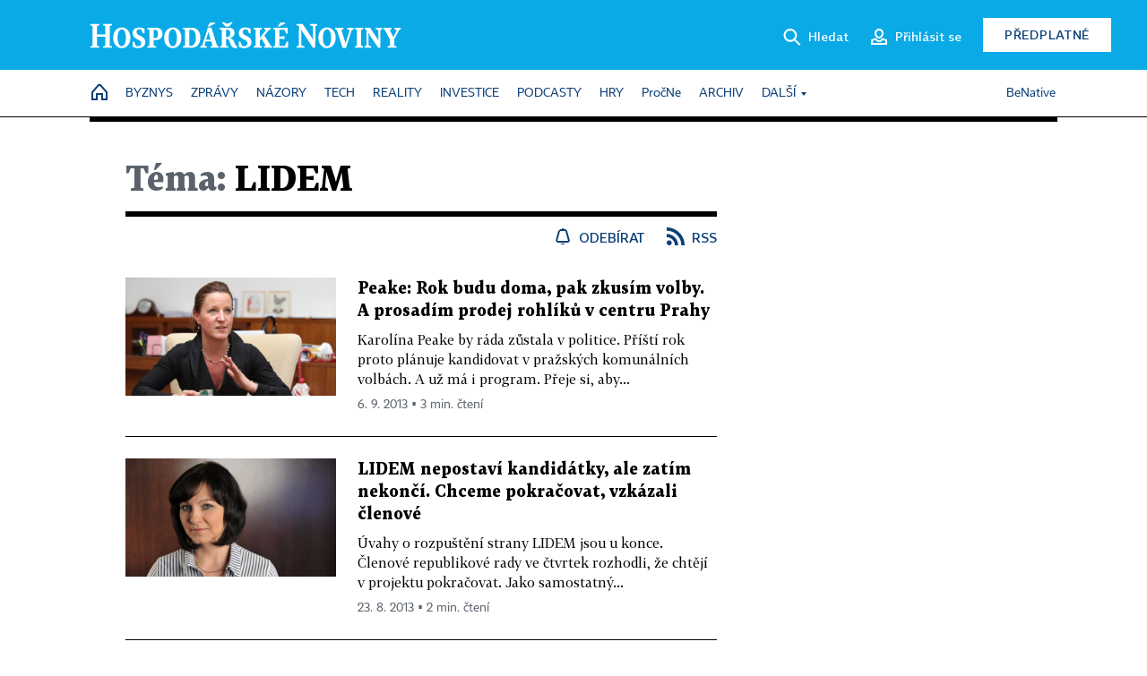

--- FILE ---
content_type: text/html; charset=windows-1250
request_url: https://hn.cz/tagy/LIDEM-277864
body_size: 45019
content:
<!DOCTYPE html>
<!-- fe9; [2.5262] -->
<html lang="cs">
<head>
	<meta charset="windows-1250">
	<meta name="language" content="cs">
	<title>Téma: LIDEM - Hospodářské noviny (HN.cz)</title>


	<meta name="viewport" content="initial-scale=1.0, width=device-width">
	<meta name="description" content="Zpravodajský web Hospodářských novin. Ekonomika, politika, světové dění, vývoj na trzích, burza, analýzy a názory předních autorů.">
	<meta name="keywords" content="Hospodářské noviny, noviny, zpravodajství, byznys, ekonomické informace, ekonomika, burza, burzovní zprávy, finanční trhy, politika, domácí politika, zprávy ze zahraničí, kultura, auta, podnikání, technologie, názory, glosy, komentáře">
	<meta name="author" content="Economia, a.s.">
	<meta name="copyright" content="&copy; 2026 Economia, a.s.">
	<meta name="referrer" content="no-referrer-when-downgrade">
	<meta name="robots" content="max-image-preview:standard">
	<meta name="robots" content="max-snippet:-1">

	<meta name="facebook-domain-verification" content="1vzl0v0f1vma5x4519sbv50ibgqhl1">

	
		<link rel="canonical" href="https://hn.cz/tagy/LIDEM-277864">
		
	<meta property="fb:pages" content="93433992603">
	<meta property="fb:admins" content="1612230751">
	<meta property="fb:app_id" content="160152434038663">

	<meta property="og:site_name" content="Hospodářské noviny (HN.cz)">
	<meta property="og:email" content="hn@economia.cz">
	<meta property="og:phone_number" content="+420233071111">
	<meta property="og:fax_number" content="+420224800370">
	<meta property="article:publisher" content="https://www.facebook.com/hospodarky">
	<meta name="twitter:site" content="@hospodarky">

	<meta property="og:type" content="website">
	<meta property="og:title" content="Téma: LIDEM - Hospodářské noviny (HN.cz)">
	<meta property="og:url" content="https://hn.cz/tagy/LIDEM-277864">
	<meta property="og:image" content="https://img.ihned.cz/attachment.php/460/73711460/ji4uEqRxcznHrsUtIPD6Ve3LJpGM5olC/HN_social_default.jpg">
	<meta property="og:description" content="Zpravodajský web Hospodářských novin. Ekonomika, politika, světové dění, vývoj na trzích, burza, analýzy a názory předních autorů.">

	<meta name="twitter:card" content="summary_large_image">
	<meta name="twitter:title" content="Téma: LIDEM - Hospodářské noviny (HN.cz)">
	<meta name="twitter:description" content="Zpravodajský web Hospodářských novin. Ekonomika, politika, světové dění, vývoj na trzích, burza, analýzy a názory předních autorů.">
	<meta name="twitter:image" content="https://img.ihned.cz/attachment.php/460/73711460/ji4uEqRxcznHrsUtIPD6Ve3LJpGM5olC/HN_social_default.jpg">
	<meta name="twitter:url" content="https://hn.cz/tagy/LIDEM-277864">

	<meta name="Abstract" content="Zpravodajský web Hospodářských novin, prestižního deníku pro ekonomiku a politiku.">

	<link rel="alternate" type="application/rss+xml" title="Téma: LIDEM - Hospodářské noviny (HN.cz) RSS" href="//hn.cz/?m=tagsRSS&amp;overview[tag_id]=277864">

	<link href="//hn.cz/css/v3/styles.css?26010715" rel="stylesheet" type="text/css">

	
<!-- Google Tag Manager -->
<script>(function(w,d,s,l,i){w[l]=w[l]||[];w[l].push({'gtm.start':
new Date().getTime(),event:'gtm.js'});var f=d.getElementsByTagName(s)[0],
j=d.createElement(s),dl=l!='dataLayer'?'&l='+l:'';j.async=true;j.src=
'//www.googletagmanager.com/gtm.js?id='+i+dl;f.parentNode.insertBefore(j,f);
})(window,document,'script','dataLayer','GTM-NPKTHP');</script>
<!-- End Google Tag Manager -->

	<script src="https://apis.google.com/js/client:platform.js?onload=start"></script>
	<script src="//hn.cz/js/vendor/jquery.js"></script>
	<script src="//hn.cz/js/vendor/jquery.cookie.js"></script>

	<script src="//hn.cz/js/cmp-init.js?21121616" charset="UTF-8"></script>
	<script src="//hn.cz/js/cmp-loader.js?25033113" charset="UTF-8"></script>

	<script src="//hn.cz/js/vendor/swiper-bundle.min.js"></script>
	<script src="https://asset.stdout.cz/fe/external/iframe.js" id="videohub_jscore"></script>
	<script src="//hn.cz/js/common.js?25121114" charset="UTF-8"></script>
	<script src="//hn.cz/js/sh.js?25070812" charset="UTF-8"></script>

	<script src="//hn.cz/js/oauth.js?25060911" charset="UTF-8" id="oauth-script" data-google-oauth-client-id="620603146776-l72im3egblf6h540rtcsb268554hcvl7.apps.googleusercontent.com"></script>
	<script src="//hn.cz/js/v2/payments_article_purchase.js?24060615" charset="UTF-8"></script>
	<script src="//hn.cz/js/jquery.modal-overlay.js?25093011" charset="UTF-8"></script>
	<script src="//hn.cz/js/jquery.modal-menu.js?24012515" charset="UTF-8"></script>
	<script src="//hn.cz/js/jquery.gallery.js?22101710" charset="UTF-8"></script>
	<script src="//hn.cz/js/jquery.iobjects.js?25121515" charset="UTF-8"></script>

	<script src="//hn.cz/js/v3/plugins.js?26012015" charset="UTF-8"></script>
	<script src="//hn.cz/js/tts.js?25101315" charset="UTF-8"></script>
	<script src="//hn.cz/js/v3/main.js?25101315" charset="UTF-8"></script>

	
	<link rel="icon" href="//hn.cz/img/v3/hn-icon.svg">
	<link rel="mask-icon" href="//hn.cz/img/v3/hn-icon.svg" color="#ffffff">
	<link rel="apple-touch-icon" href="//hn.cz/img/v3/hn-touch-icon.png">
	<meta name="theme-color" content="#ffffff">
	<link rel="manifest" href="https://hn.cz/js/manifests/HN_manifest.json"><!-- -->
	

	
		<script type="text/javascript">
		var page = {
			section: 'hn',
			subsection: 'tag-277864',
			ga4_type: 'tag-ow'
		};

		sh_b.ts = '1769422921';

		_saseco.push_keywords('');
		_saseco.set_site('ihned');
		_saseco.set_area('default');
		_saseco.set_targets_id('');
		

		var p = '000000_tags';
		var branding_cfg = {};

		
		if (0) _saseco.targets.ap='1z';
		if (0) {
			_saseco.targets.ap=1;
			ppc_1_enabled = false;
			seznam_ads_enabled = false;
		} else if (seznam_ads_enabled) {
			eco_cmp_queue.push({
				'cmd': 'checkByPreset',
				'preset': 'seznam',
				'callback': function() {
					if (!isFromSeznam(true)) { return; }
					_saseco.targets.ab='sez';
					seznam_ads = true;
				}
			});
		}

		if (typeof branding_cfg.brand !== 'undefined' && typeof branding_cfg.brand.SAS !== 'undefined' && branding_cfg.brand.SAS) {
			_saseco.targets.ab = branding_cfg.brand.SAS;
		}

		if ($.cookie('user__aamhash')) { var aamDeclaredID = $.cookie('user__aamhash'); }

		
			_saseco.targets.sec1='tag';
			_saseco.set_targets_id('277864');
		
	</script>

	
	
		<script src="//hn.cz/js/gemius.js?22021711"></script>
		
	
	<script src="//hn.cz/js/ga4.js?26012015" charset="UTF-8"></script>

	<script type="text/javascript">
	
		window._sasic_queue = window._sasic_queue || [];
		window._sashec_queue = window._sashec_queue || [];
		window.AlsOptions = { tag: 'hn' };
		document.write('<sc' + 'ript type="text/javascript" src="' + '//prod-snowly-sasic.stdout.cz/dist/hn/sasic.min.js' + '" onLoad="_sasic.init()"></sc' + 'ript>');
		document.write('<sc' + 'ript type="text/javascript" src="' + '//prod-snowly-sasic.stdout.cz/libs/sashec-connector.min.js' + '" onLoad="_sashec.init()"></sc' + 'ript>');
		_sashec_queue.push(['group', { site:_saseco.get_site(), area:_saseco.get_area(), keyword:_saseco.keywords, targets:_saseco.targets, callback: _saseco.callback }]);
	
	</script>

</head>
<body class="bt90 body0 page-000000_tags s2-0" id="top">
	
<!-- Google Tag Manager (noscript) -->
<noscript><iframe src="https://www.googletagmanager.com/ns.html?id=GTM-NPKTHP" height="0" width="0" style="display:none;visibility:hidden"></iframe></noscript>
<!-- End Google Tag Manager (noscript) -->


	<header>
		<div class="header-wrapper">
			<div class="hn-lista">
				<div class="wrapper">
					<div class="logo">
						<a href="https://hn.cz/">
							<img src="https://hn.cz/img/v3/logo_hospodarske_noviny.svg" alt="Hospodářské noviny">
						</a>
					</div>
					<div class="menu-right">
						<a href="javascript:;" class="button simple button-search" onclick="$('.header-search').removeClass('hidden'); $('.header-search .search-what').focus();"><span class="ico ico-search"></span><span class="after">Hledat</span></a>
						<span class="button-tts desktop-only" title="Zobrazit playlist audio článků"></span>
						<span class="button-pocket desktop-only" title="Články uložené na později"></span>
						<a href="javascript:;" class="button simple button-login desktop-only"><span class="ico ico-profile"><span class="initials"></span></span><span class="text-not-logged after">Přihlásit se</span><span class="text-logged after">Můj účet</span></a>
						<a href="https://predplatne.hn.cz/" target="_blank" class="button inverted button-subscription" onclick="GA4.button_click($(this), 'subscription');">Předplatné</a>
						<a href="javascript:;" class="button simple button-menu-trigger no-desktop" onclick="header.toggleMobileMenu();"><span class="ico ico-menu"></span></a>
					</div>
					<form class="header-search hidden" action="https://hn.cz/#result" method="GET">
						<input type="text" name="search[what]" class="search-what" data-type="main" placeholder="Hledat na HN.cz ...">
						<button class="button search-button ico-search"><span class="desktop-only">Hledat</span></button>
						<span class="ico-close" onclick="$('.header-search').addClass('hidden');"></span>
						<input type="hidden" name="p" value="000000_search">
					</form>
				</div>
			</div>
			<div class="menu-wrapper">
				<div class="wrapper">
					<div class="menu-header">
						<div class="wrapper">
							<span class="button-tts" title="Zobrazit playlist audio článků"></span>
							<span class="button-pocket" title="Články uložené na později"></span>
							<a href="javascript:;" class="button simple button-login"><span class="ico ico-profile"><span class="initials"></span></span><span class="text-not-logged">Přihlásit se</span><span class="text-logged">Můj účet</span></a>
							<a href="https://predplatne.hn.cz/" target="_blank" class="button inverted button-subscription" onclick="GA4.button_click($(this), 'subscription');">Předplatné</a>
						</div>
					</div>
					
						<div class="menu">
	<nav class="navig" data-position="header">
			<ul class="swiper-wrapper ">
			<li class="swiper-slide home menu-home"><a href="https://hn.cz/" title="" target="_self"><span>Home</span></a></li>
			<li class="swiper-slide menu-byznys"><a href="https://byznys.hn.cz/" title="" target="_self"><span>Byznys</span></a></li>
			<li class="swiper-slide menu-zpravy"><a href="https://zpravy.hn.cz/" title="" target="_self"><span>Zprávy</span></a></li>
			<li class="swiper-slide menu-nazory"><a href="https://nazory.hn.cz/" title="" target="_self"><span>Názory</span></a></li>
			<li class="swiper-slide menu-tech"><a href="https://tech.hn.cz/" title="" target="_self"><span>Tech</span></a></li>
			<li class="swiper-slide menu-reality"><a href="https://byznys.hn.cz/reality/" title="" target="_self"><span>Reality</span></a></li>
			<li class="swiper-slide menu-investice"><a href="https://investice.hn.cz/" title="" target="_self"><span>Investice</span></a></li>
			<li class="swiper-slide menu-podcasty"><a href="https://podcasty.hn.cz/" title="" target="_self"><span>Podcasty</span></a></li>
			<li class="swiper-slide menu-hry"><a href="https://hn.cz/hry" title="" target="_self"><span>Hry</span></a></li>
			<li class="swiper-slide capitalize"><a href="https://procne.hn.cz/" title="" target="_self"><span>PročNe</span></a></li>
			<li class="swiper-slide menu-archiv"><a href="https://archiv.hn.cz/" title="" target="_self"><span>Archiv</span></a></li>
			<li class="swiper-slide submenu-anchor" data-submenu="submenu_163100"><span title="">Další</span></li>
		</ul>

									<div class="sub-menu hidden" id="submenu_163100">
									<ul class="swiper-wrapper menu-links">
			<li class="swiper-slide "><a href="https://hn.cz/tagy/Jak-nastartovat-sever-357605" title="" target="_self"><span>Jak nastartovat sever</span></a></li>
			<li class="swiper-slide "><a href="https://specialy.hn.cz/" title="" target="_self"><span>Speciály HN</span></a></li>
			<li class="swiper-slide "><a href="https://vikend.hn.cz/" title="" target="_self"><span>Víkend</span></a></li>
			<li class="swiper-slide "><a href="https://stavba.hn.cz/" title="" target="_self"><span>Magazín Stavba</span></a></li>
			<li class="swiper-slide "><a href="https://hn.cz/knihy-hn" title="" target="_self"><span>Knihy HN</span></a></li>
		</ul>

									<ul class="swiper-wrapper menu-links">
			<li class="swiper-slide "><a href="https://eventy.hn.cz/" title="" target="_self"><span>Eventy</span></a></li>
			<li class="swiper-slide "><a href="https://hn.cz/tagy/Green-Deal-355623" title="" target="_self"><span>Green Deal</span></a></li>
			<li class="swiper-slide "><a href="https://hn.cz/inovatori/" title="" target="_self"><span>Inovátoři roku</span></a></li>
			<li class="swiper-slide "><a href="https://byznys.hn.cz/zenyceska/" title="" target="_self"><span>Top ženy</span></a></li>
			<li class="swiper-slide "><a href="https://nejbanka.hn.cz/" title="" target="_self"><span>Nej banka / Nej pojišťovna</span></a></li>
		</ul>

									<ul class="swiper-wrapper menu-links">
			<li class="swiper-slide "><a href="https://predplatne.hn.cz/" title="" target="_self"><span>Předplatné</span></a></li>
			<li class="swiper-slide "><a href="https://hn.cz/tiraz/" title="" target="_self"><span>Redakce</span></a></li>
			<li class="swiper-slide "><a href="https://www.economia.cz/ceniky-inzerce/" title="" target="_self"><span>Inzerce</span></a></li>
			<li class="swiper-slide "><a href="https://www.economia.cz/contact/" title="" target="_self"><span>Kontakty</span></a></li>
			<li class="swiper-slide "><a href="https://hn.cz/news/" title="" target="_self"><span>Newslettery</span></a></li>
		</ul>

									<ul class="swiper-wrapper menu-links">
			<li class="swiper-slide "><a href="https://ekonom.cz/" title="" target="_self"><span>Ekonom</span></a></li>
			<li class="swiper-slide "><a href="https://logistika.ekonom.cz/" title="" target="_self"><span>Logistika</span></a></li>
			<li class="swiper-slide "><a href="https://pravniradce.ekonom.cz/" title="" target="_self"><span>Právní rádce</span></a></li>
			<li class="swiper-slide "><a href="https://hn.cz/hry" title="" target="_self"><span>Hry</span></a></li>
			<li class="swiper-slide "><a href="https://www.economia.cz/" title="" target="_self"><span>Economia</span></a></li>
		</ul>

						</div>
			
			<ul class="swiper-wrapper ">
			<li class="swiper-slide menu-benative capitalize"><a href="https://benative.hn.cz/" title="" target="_self"><span>BeNative</span></a></li>
		</ul>

	
	</nav>
</div>

					
				</div>
			</div>
			<div class="hidden">
				<div class="account-menu">
					<div class="profile">
						<span class="image no-image"><span class="initials"></span></span>
						<div class="name"></div>
					</div>
					<ul class="menu-links">
						<li><a href="https://ucet.hn.cz" class="menu-item item-account">Nastavení účtu</a></li>
						<li><a href="https://ucet.hn.cz/predplatne/" class="menu-item item-subscriptions">Moje předplatné</a></li>
						<li><a href="javascript:;" class="menu-item item-logout">Odhlásit se</a></li>
					</ul>
				</div>
			</div>
		</div>
	</header>
	<script>
				$('.menu:not(.submenu) .menu-hn').addClass("active");
		header.init();
	</script>

	<!-- a wrapper -->
	<div id="brand-a" class="brand-a"><div id="brand-b" class="brand-b"><div id="brand-c" class="brand-c">

	<!-- all-wrapper -->
	<div class="all-wrapper">

		<div class="a-wrapper leader">
	<div id="a-leader" class="a-content">
		<script type="text/javascript">
	_saseco.queue_push(['position','a-leader',{size:['leader','79a','91a','92a','11a','21a']}]);
</script>
	</div>
</div>
		<div class="a-wrapper strip-1">
	<div id="a-strip-1" class="a-content">
		<script type="text/javascript">
			_saseco.queue_push(['position','a-strip-1',{ size:'strip', pos:'1', async:false }]);
		</script>
	</div>
</div>

		<div class="content">
		<!-- content start -->

		



								



		
	
						
		
		
		
														
												
		

		

																







<div class="container section-header empty ">
		</div>

						
		
						
									
		
		

		

		

			


	
	
					

			
	
	
	
<div class="wrapper-cols overview ">
	<div class="column col1">
		
					<div class="ow-title page-theme-name">
				<h1><span>Téma:</span> LIDEM</h1>
			</div>
									<div class="ow-links">
									<a href="javascript:" class="object-subscribe ico ico-bell"
					   onclick="object_subscription.switch($(this),4,277864,'LIDEM','fill');"
					   data-target="h1"
					   title="Odebírat články k tématu: LIDEM"><span>Odebírat</span></a>
								<a href="//hn.cz/?m=tagsRSS&amp;overview[tag_id]=277864" class="ico ico-rss" title="RSS článků k tématu: LIDEM"><span>RSS</span></a>
			</div>
			<div id="tag-under-title-placeholder"></div>
			
					


					
				<div class="ow-content" data-list="ow">
			
						
														
			
				
			
	
					        							
	
	<div class="article-item ow-default"
		 id="article-60601300"
		 data-date="2013-09-06 12:00:00"
	>
		<article>
			<div class="article-media">
				<div class="article-media-content"><a href="https://domaci.hn.cz/c1-60601300-karolina-peake-lidem-budoucnost-rok-zena-v-domacnosti-komunalni-volby-praha-prodej-rohliku"><img src="https://img.ihned.cz/attachment.php/310/50016310/VWI9FNesTEvjbfn1MSDlC467umwzQAUh/Peake.jpg" alt=""></a></div>
			</div>			<div class="article-box">
								<h3 class="article-title"><a href="https://domaci.hn.cz/c1-60601300-karolina-peake-lidem-budoucnost-rok-zena-v-domacnosti-komunalni-volby-praha-prodej-rohliku">Peake: Rok budu doma, pak zkusím volby. A prosadím prodej rohlíků v centru Prahy</a></h3>
				<div class="perex">Karolína Peake by ráda zůstala v politice. Příští rok proto plánuje kandidovat v pražských komunálních volbách. A už má i program. Přeje si, aby...</div>				<div class="article-time"><span>6. 9. 2013 &squf; 3 min. čtení</span></div>
			</div>
		</article>
	</div>

	


		
			
				
			
	
					        							
	
	<div class="article-item ow-default"
		 id="article-60472190"
		 data-date="2013-08-22 18:50:00"
	>
		<article>
			<div class="article-media">
				<div class="article-media-content"><a href="https://domaci.hn.cz/c1-60472190-strana-lidem-pokracuje-predcasne-volby"><img src="https://img.ihned.cz/attachment.php/880/49479880/Uq21T4p7IgBDr5NELSFMtK69fbvaAOy3/341119.jpg" alt=""></a></div>
			</div>			<div class="article-box">
								<h3 class="article-title"><a href="https://domaci.hn.cz/c1-60472190-strana-lidem-pokracuje-predcasne-volby">LIDEM nepostaví kandidátky, ale zatím nekončí. Chceme pokračovat, vzkázali členové</a></h3>
				<div class="perex">Úvahy o rozpuštění strany LIDEM jsou u konce. Členové republikové rady ve čtvrtek rozhodli, že chtějí v projektu pokračovat. Jako samostatný...</div>				<div class="article-time"><span>23. 8. 2013 &squf; 2 min. čtení</span></div>
			</div>
		</article>
	</div>

	



								<div class='a-wrapper mediumrectangle mediumrectangle-1'>
	<div id="a-mediumrectangle-1" class="a-content">
		<script>
			var sas_mr1 = 'mediumrectangle';
			if (_saseco.targets.device === 'm') {
				sas_mr1 = ['mediumrectangle','is','prmsquare','square300'];
			}
			_saseco.queue_push(['position','a-mediumrectangle-1',{
				size:sas_mr1, async:false, pos:'1'
			}]);
		</script>
	</div>
</div>

											
														
			
				
			
	
					        							
	
	<div class="article-item ow-default"
		 id="article-60400390"
		 data-date="2013-08-09 15:43:00"
	>
		<article>
			<div class="article-media">
				<div class="article-media-content"><a href="https://domaci.hn.cz/c1-60400390-dagmar-navratilova-konec-lidem-50-na50-kandidatka-predcasne-volby"><img src="https://img.ihned.cz/attachment.php/880/49479880/Uq21T4p7IgBDr5NELSFMtK69fbvaAOy3/341119.jpg" alt=""></a></div>
			</div>			<div class="article-box">
				<div class="category">Rozhovor</div>				<h3 class="article-title"><a href="https://domaci.hn.cz/c1-60400390-dagmar-navratilova-konec-lidem-50-na50-kandidatka-predcasne-volby">Zánik LIDEM? Je to 50 na 50. Kandidátku do voleb ale nesestavíme, říká nová šéfka strany</a></h3>
				<div class="perex">Jakmile Karolína Peake skončila jako šéfka strany LIDEM, její funkci převzala Dagmar Navrátilová. Ta připouští, že celá strana by mohla úplně...</div>				<div class="article-time"><span>9. 8. 2013 &squf; 5 min. čtení</span></div>
			</div>
		</article>
	</div>

	



								<div class="a-wrapper pr pr-1 ">
	<div id="a-pr-1" class="a-content">
		<script type="text/javascript">
			_saseco.queue_push(['position','a-pr-1',{
				size:'prannotation', pos:'1'
			}]);
		</script>
	</div>
</div>

											
														
			
				
			
	
					        							
	
	<div class="article-item ow-default"
		 id="article-60396120"
		 data-date="2013-08-09 07:09:00"
	>
		<article>
			<div class="article-media">
				<div class="article-media-content"><a href="https://domaci.hn.cz/c1-60396120-profil-karolina-peake"><img src="https://img.ihned.cz/attachment.php/950/47914950/dIGWkbzNeQ8Sv5ErAhxijTR0M7FOu3DK/KarolinaPeake_byLiborFojtik.jpg" alt=""></a></div>
			</div>			<div class="article-box">
				<div class="category">Profil</div>				<h3 class="article-title"><a href="https://domaci.hn.cz/c1-60396120-profil-karolina-peake">Asistent v dozorčí radě Budvaru, utajená vila. Peake chtěla měnit politiku, nakonec se přizpůsobila</a></h3>
				<div class="perex">Karolína Peake při středečním hlasování o důvěře vládě opustila jednací sál sněmovny. O den později rezignovala na post předsedkyně strany...</div>				<div class="article-time"><span>9. 8. 2013 &squf; 4 min. čtení</span></div>
			</div>
		</article>
	</div>

	



				
				
					




	


				
											
														
			
				
			
	
					        							
	
	<div class="article-item ow-default"
		 id="article-60393800"
		 data-date="2013-08-08 12:00:00"
	>
		<article>
			<div class="article-media">
				<div class="article-media-content"><a href="https://domaci.hn.cz/c1-60393800-karolina-peake-predsedkyne-lidem-konci-nechtela-jsem-hrat-divadlo"><img src="https://img.ihned.cz/attachment.php/180/44999180/MDVvzPCqpc7i0yHm1owNe3UI4gkEr5Q2/251-0203-peake-2.jpg" alt=""></a></div>
			</div>			<div class="article-box">
				<div class="category">Rozhovor</div>				<h3 class="article-title"><a href="https://domaci.hn.cz/c1-60393800-karolina-peake-predsedkyne-lidem-konci-nechtela-jsem-hrat-divadlo">Velvyslanectví v Austrálii? Nikam se nestěhuji, tvrdí Peake. Přemýšlí o konci v politice</a></h3>
				<div class="perex">Karolína Peake skončila ve funkci předsedkyně strany LIDEM, protože má jiné názory než ostatní členové. V rozhovoru pro IHNED.cz zároveň...</div>				<div class="article-time"><span>8. 8. 2013 &squf; 4 min. čtení</span></div>
			</div>
		</article>
	</div>

	


		
			
				
			
	
					        							
	
	<div class="article-item ow-default"
		 id="article-60369040"
		 data-date="2013-08-04 17:53:00"
	>
		<article>
			<div class="article-media">
				<div class="article-media-content"><a href="https://domaci.hn.cz/c1-60369040-jana-sucha-poslankyne-skoncila-v-lidem-peake-karolina"><img src="https://img.ihned.cz/attachment.php/520/49373520/p7nOvR4zHKFEfVcq1r3PmwQDUhJisB9T/Jana_Such_.jpg" alt=""></a></div>
			</div>			<div class="article-box">
								<h3 class="article-title"><a href="https://domaci.hn.cz/c1-60369040-jana-sucha-poslankyne-skoncila-v-lidem-peake-karolina">LIDEM Karolíny Peake má jen pět poslanců. Jana Suchá nezaplatila členské příspěvky</a></h3>
				<div class="perex">Poslankyně Jana Suchá už od jara není členkou strany LIDEM. Nezaplatila členské příspěvky, což se rovná vystoupení ze strany. Strana bývalé...</div>				<div class="article-time"><span>4. 8. 2013 &squf; 2 min. čtení</span></div>
			</div>
		</article>
	</div>

	



								<div class='a-wrapper mediumrectangle mediumrectangle-2'>
	<div id="a-mediumrectangle-2" class="a-content">
		<script>
			var sas_mr2 = 'mediumrectangle';
			if (_saseco.targets.device === 'm') {
				sas_mr2 = ['mediumrectangle','prmsquare','square300'];
			}
			_saseco.queue_push(['position','a-mediumrectangle-2',{
				size:sas_mr2, async:false, pos:'2'
			}]);
		</script>
	</div>
</div>

											
											<div class="a-wrapper pr pr-2 ">
	<div id="a-pr-2" class="a-content">
		<script type="text/javascript">
			_saseco.queue_push(['position','a-pr-2',{
				size:'prannotation', pos:'2'
			}]);
		</script>
	</div>
</div>

											
					
			
				
			
	
					        							
	
	<div class="article-item ow-default"
		 id="article-60345100"
		 data-date="2013-07-31 11:35:00"
	>
		<article>
			<div class="article-media">
				<div class="article-media-content"><a href="https://domaci.hn.cz/c1-60345100-politicky-cestovatel-jenz-podrzel-necasovu-vladu"><img src="https://img.ihned.cz/attachment.php/820/49299820/lpG7sKthrbDm0aECMceUfxRP4HJI1SO9/Martin_Vacek.jpg" alt=""></a></div>
			</div>			<div class="article-box">
								<h3 class="article-title"><a href="https://domaci.hn.cz/c1-60345100-politicky-cestovatel-jenz-podrzel-necasovu-vladu">Politický cestovatel, jenž trhá stojedničku. Poslanec Vacek nevylučuje hlas pro Rusnoka</a></h3>
				<div class="perex">Nezařazený poslanec Martin Vacek stihl za svou kariéru vystřídat několik politických uskupení - Věci veřejné a ODS, má blízko k LIDEM a...</div>				<div class="article-time"><span>31. 7. 2013 &squf; 3 min. čtení</span></div>
			</div>
		</article>
	</div>

	


		
			
				
			
	
					        							
	
	<div class="article-item ow-default"
		 id="article-60341820"
		 data-date="2013-07-31 07:00:00"
	>
		<article>
			<div class="article-media">
				<div class="article-media-content"><a href="https://domaci.hn.cz/c1-60341820-karolina-peake-lidem-odpovida-online-rozhovor"><img src="https://img.ihned.cz/attachment.php/630/38247630/aiou35BD7HIJKLNOPWefgpqxySTU29Vm/peake.jpg" alt=""></a></div>
			</div>			<div class="article-box">
								<h3 class="article-title"><a href="https://domaci.hn.cz/c1-60341820-karolina-peake-lidem-odpovida-online-rozhovor">Rusnok je mi jako člověk velmi sympatický. Šéfka LIDEM Karolína Peake odpovídala on-line</a></h3>
				<div class="perex">Šéfka strany LIDEM Karolína Peake označuje premiéra Jiřího Rusnoka za velmi sympatického. Má prý ráda jeho neokázalé chování. Zároveň tvrdí, že...</div>				<div class="article-time"><span>31. 7. 2013 &squf; 2 min. čtení</span></div>
			</div>
		</article>
	</div>

	


		
			
				
			
	
					        							
	
	<div class="article-item ow-default"
		 id="article-60294190"
		 data-date="2013-07-22 20:47:00"
	>
		<article>
			<div class="article-media">
				<div class="article-media-content"><a href="https://domaci.hn.cz/c1-60294190-peake-pro-top-09-a-ods-je-vyhodnejsi-vymezovat-se-proti-rusnokovi-nez-byt-ve-vlade"><img src="https://img.ihned.cz/attachment.php/950/47914950/dIGWkbzNeQ8Sv5ErAhxijTR0M7FOu3DK/KarolinaPeake_byLiborFojtik.jpg" alt=""></a></div>
			</div>			<div class="article-box">
				<div class="category">Rozhovor</div>				<h3 class="article-title"><a href="https://domaci.hn.cz/c1-60294190-peake-pro-top-09-a-ods-je-vyhodnejsi-vymezovat-se-proti-rusnokovi-nez-byt-ve-vlade">Peake: Pro TOP 09 a ODS je výhodnější vymezovat se proti Rusnokovi než být ve vládě</a></h3>
				<div class="perex">Zatímco se v Lánech střídají zástupci parlamentních stran, Karolína Peake pozvánku k prezidentovi nedostala. V úterý odpoledne ji ale čeká...</div>				<div class="article-time"><span>22. 7. 2013 &squf; 6 min. čtení</span></div>
			</div>
		</article>
	</div>

	


		
			
				
			
	
					        							
	
	<div class="article-item ow-default"
		 id="article-60082600"
		 data-date="2013-06-17 10:37:00"
	>
		<article>
			<div class="article-media">
				<div class="article-media-content"><a href="https://domaci.hn.cz/c1-60082600-novy-premier-predcasne-volby-nebo-urednicka-vlada-soucasna-krize-se-da-resit-ruzne"><img src="https://img.ihned.cz/attachment.php/390/48463390/F24tqwelo0PRaQmfCBnAg9HUvzI7TiDp/MS_galavecer_letiste_v_havla_21-Milos-Zeman--prezident-CR--Slavn.jpg" alt=""></a></div>
			</div>			<div class="article-box">
								<h3 class="article-title"><a href="https://domaci.hn.cz/c1-60082600-novy-premier-predcasne-volby-nebo-urednicka-vlada-soucasna-krize-se-da-resit-ruzne">Nový premiér, předčasné volby, nebo "Zemanovi úředníci". Tři scénáře současné krize</a></h3>
				<div class="perex">Petr Nečas přinese v pondělí na Pražský hrad svou demisi. Odstartuje tím maraton stranických a koaličních jednání, která mohou mít tři...</div>				<div class="article-time"><span>17. 6. 2013 &squf; 6 min. čtení</span></div>
			</div>
		</article>
	</div>

	


		
			
				
			
	
					        							
	
	<div class="article-item ow-default"
		 id="article-59774100"
		 data-date="2013-04-26 18:37:00"
	>
		<article>
			<div class="article-media">
				<div class="article-media-content"><a href="https://domaci.hn.cz/c1-59774100-ods-aplikace-tablet-smartphone"><img src="https://img.ihned.cz/attachment.php/670/44685670/jqG4wI67P2tnbSchyUEvpzRMaiCAr3LN/shutterstock_115261867.jpg" alt=""></a></div>
			</div>			<div class="article-box">
								<h3 class="article-title"><a href="https://domaci.hn.cz/c1-59774100-ods-aplikace-tablet-smartphone">České strany připravují aplikace pro chytré telefony a tablety. První představila ODS</a></h3>
				<div class="perex">ODS představila novou aplikaci pro chytré telefony a tablety. Slibuje si od ní rychlejší komunikaci se svými příznivci. O podobné aplikaci...</div>				<div class="article-time"><span>26. 4. 2013 &squf; 2 min. čtení</span></div>
			</div>
		</article>
	</div>

	


		
			
				
			
	
					        							
	
	<div class="article-item ow-default"
		 id="article-59574670"
		 data-date="2013-03-26 06:30:00"
	>
		<article>
			<div class="article-media">
				<div class="article-media-content"><a href="https://domaci.hn.cz/c1-59574670-jankovsky-ministerstvo-pro-mistni-rozvoj-korupce-verejne-zakazky-novela"><img src="https://img.ihned.cz/attachment.php/370/46796370/Q8eDI4TEsS2oP9fULHJqudA5Ct6paVFR/209-05-otvir-1.jpg" alt=""></a></div>
			</div>			<div class="article-box">
				<div class="category">Rozhovor</div>				<h3 class="article-title"><a href="https://domaci.hn.cz/c1-59574670-jankovsky-ministerstvo-pro-mistni-rozvoj-korupce-verejne-zakazky-novela">Jankovského ministerstvo couvá. Protikorupční zákon o veřejných zakázkách čekají změny</a></h3>
				<div class="perex">Je to rok, co začal platit jeden z nejdůležitějších protikorupčních zákonů Nečasova kabinetu - nový zákon o veřejných zakázkách. Zákon, který...</div>				<div class="article-time"><span>26. 3. 2013 &squf; 4 min. čtení</span></div>
			</div>
		</article>
	</div>

	


		
			
				
			
	
					        							
	
	<div class="article-item ow-default"
		 id="article-59565810"
		 data-date="2013-03-24 11:42:00"
	>
		<article>
			<div class="article-media">
				<div class="article-media-content"><a href="https://domaci.hn.cz/c1-59565810-vila-peake-praha-miliony-diamanty"><img src="https://img.ihned.cz/attachment.php/90/46758090/BJMoSG5LvPUiOW7EmD0haqg39jsRFn42/vila.jpg" alt=""></a></div>
			</div>			<div class="article-box">
								<h3 class="article-title"><a href="https://domaci.hn.cz/c1-59565810-vila-peake-praha-miliony-diamanty">Ke koupi vily Peake se přiznal prodejce diamantů. Stála ho 57 milionů korun</a></h3>
				<div class="perex">Když v roce 2009 prodávali vicepremiérka Peake s manželem vilu v Troji, upoutali na sebe pozornost nejen její cenou téměř 60 milionů, ale i...</div>				<div class="article-time"><span>26. 3. 2013 &squf; 2 min. čtení</span></div>
			</div>
		</article>
	</div>

	


		
			
				
			
	
					        							
	
	<div class="article-item ow-default"
		 id="article-59349120"
		 data-date="2013-02-19 11:57:00"
	>
		<article>
			<div class="article-media">
				<div class="article-media-content"><a href="https://domaci.hn.cz/c1-59349120-poslanci-noveho-sefa-nku-nejspis-nezvoli"><img src="https://img.ihned.cz/attachment.php/460/45886460/TApVe1glNoB0hU29Oi4q5MPGjfrvKDdS/NKU.jpg" alt=""></a></div>
			</div>			<div class="article-box">
								<h3 class="article-title"><a href="https://domaci.hn.cz/c1-59349120-poslanci-noveho-sefa-nku-nejspis-nezvoli">Poslanci nového šéfa NKÚ nejspíš nevyberou. Strany trvají na svých kandidátech</a></h3>
				<div class="perex">Zvolení nového prezidenta NKÚ je nejspíš stále v nedohlednu. Poslanci by se v úterý měli shodnout na jednom z pěti uchazečů, předsedové...</div>				<div class="article-time"><span>19. 2. 2013 &squf; 3 min. čtení</span></div>
			</div>
		</article>
	</div>

	


		
			
				
			
	
					        							
	
	<div class="article-item ow-default"
		 id="article-59298790"
		 data-date="2013-02-11 18:32:00"
	>
		<article>
			<div class="article-media">
				<div class="article-media-content"><a href="https://domaci.hn.cz/c1-59298790-zeman-veto-klub-lidem"><img src="https://img.ihned.cz/attachment.php/490/45901490/akBONedVuKUi7RJSAIcCWolzhFvMLTQ0/zeman.JPG" alt=""></a></div>
			</div>			<div class="article-box">
								<h3 class="article-title"><a href="https://domaci.hn.cz/c1-59298790-zeman-veto-klub-lidem">Zeman už ví, že využije právo veta. Nechce, aby Peake měla poslanecký klub</a></h3>
				<div class="perex">Budoucí prezident se netají antipatií ke straně LIDEM Karolíny Peake, která vznikla odštěpením části bývalých poslanců Věcí veřejných. Zeman na...</div>				<div class="article-time"><span>11. 2. 2013 &squf; 2 min. čtení</span></div>
			</div>
		</article>
	</div>

	


		
			
				
			
	
					        							
	
	<div class="article-item ow-default"
		 id="article-59084580"
		 data-date="2013-01-08 16:20:00"
	>
		<article>
			<div class="article-media">
				<div class="article-media-content"><a href="https://domaci.hn.cz/c1-59084580-karolina-peake-koalice-lidem"><img src="https://img.ihned.cz/attachment.php/180/38507180/aiosv345BDFGIMNOl6PQdfpqrx1Tw9Rm/CR_VLADA_VV_MEDIA_TELEVIZE_CT_KOALICE_PEAKE_86.jpg" alt=""></a></div>
			</div>			<div class="article-box">
								<h3 class="article-title"><a href="https://domaci.hn.cz/c1-59084580-karolina-peake-koalice-lidem">Potvrzeno: LIDEM zůstane ve vládě. Zrušila předvánoční usnesení o odchodu ministrů</a></h3>
				<div class="perex">"Rozhodli jsme se vyslyšet žádost koaličních partnerů a setrvat ve vládě," potvrdila šéfka nejmenší vládní strany LIDEM Karolína Peake. Vládní...</div>				<div class="article-time"><span>8. 1. 2013 &squf; 3 min. čtení</span></div>
			</div>
		</article>
	</div>

	


		
			
				
			
	
					        							
	
	<div class="article-item ow-default"
		 id="article-59058010"
		 data-date="2013-01-03 18:20:00"
	>
		<article>
			<div class="article-media">
				<div class="article-media-content"><a href="https://domaci.hn.cz/c1-59058010-peake-demise-ministru-k-10-lednu-zatim-plati-ale-chceme-s-ods-a-top-09-jednat"><img src="https://img.ihned.cz/attachment.php/260/44609260/Pxb7pNivj5Mw9LJceTQInaolWf2DAS3g/peake.jpg" alt=""></a></div>
			</div>			<div class="article-box">
								<h3 class="article-title"><a href="https://domaci.hn.cz/c1-59058010-peake-demise-ministru-k-10-lednu-zatim-plati-ale-chceme-s-ods-a-top-09-jednat">Peake: Demise ministrů k 10. lednu zatím platí, ale chceme s ODS a TOP 09 jednat</a></h3>
				<div class="perex">Před Vánoci vicepremiérka a předsedkyně LIDEM Karolína Peake řekla, že ministři její strany odcházejí k 10. lednu z vlády Petra Nečase a strana...</div>				<div class="article-time"><span>4. 1. 2013 &squf; 2 min. čtení</span></div>
			</div>
		</article>
	</div>

	


		
			
				
			
	
					        							
	
	<div class="article-item ow-default"
		 id="article-59055490"
		 data-date="2013-01-03 07:35:00"
	>
		<article>
			<div class="article-media">
				<div class="article-media-content"><a href="https://domaci.hn.cz/c1-59055490-lidem-ma-zustat-ve-vlade-rika-peake"><img src="https://img.ihned.cz/attachment.php/210/44996210/jrJmdgIUEn5k7Aehq1zHpDxNMTf2yitQ/karolina_peake.JPG" alt=""></a></div>
			</div>			<div class="article-box">
								<h3 class="article-title"><a href="https://domaci.hn.cz/c1-59055490-lidem-ma-zustat-ve-vlade-rika-peake">Strana LIDEM by měla zůstat ve vládě, říká šéfka Peake. Před Vánocemi mluvila jinak</a></h3>
				<div class="perex">Strana LIDEM bude ve čtvrtek jednat o tom, zda setrvá ve vládě, anebo zda její ministři kabinet opustí. Po předvánočním vyhazovu šéfky LIDEM...</div>				<div class="article-time"><span>3. 1. 2013 &squf; 2 min. čtení</span></div>
			</div>
		</article>
	</div>

	


		
			
				
			
	
					        							
	
	<div class="article-item ow-default"
		 id="article-59018740"
		 data-date="2012-12-22 18:42:00"
	>
		<article>
			<div class="article-media">
				<div class="article-media-content"><a href="https://domaci.hn.cz/c1-59018740-peake-vlada-dobes-podpora-obavy-dohody"><img src="https://img.ihned.cz/attachment.php/220/44762220/7hP5RrmqajigGtQosWU4fAex1KBpVMDH/1212CR_VLADA_ARMADA_NECAS_PERSONALNI_2_633.jpg" alt=""></a></div>
			</div>			<div class="article-box">
								<h3 class="article-title"><a href="https://domaci.hn.cz/c1-59018740-peake-vlada-dobes-podpora-obavy-dohody">Vláda se nemůže opírat o Dobešovu skupinu, vzkazuje Peake. Obává se pokoutních dohod</a></h3>
				<div class="perex">Vicepremiérka Karolína Peake se ohradila proti snahám svého bývalého stranického kolegy Josefa Dobeše o vytvoření provládní skupiny poslanců....</div>				<div class="article-time"><span>27. 12. 2012 &squf; 2 min. čtení</span></div>
			</div>
		</article>
	</div>

	


		
			
				
			
	
					        							
	
	<div class="article-item ow-default"
		 id="article-59015390"
		 data-date="2012-12-21 12:50:00"
	>
		<article>
			<div class="article-media">
				<div class="article-media-content"><a href="https://domaci.hn.cz/c1-59015390-peake-barta-lidem-nesmysl-odvolani"><img src="https://img.ihned.cz/attachment.php/760/38410760/itu48BCDFGJLMOjklQWdepqy1Tw29Vmn/VV-jihoces-paggio.jpg" alt=""></a></div>
			</div>			<div class="article-box">
				<div class="category">Rozhovor</div>				<h3 class="article-title"><a href="https://domaci.hn.cz/c1-59015390-peake-barta-lidem-nesmysl-odvolani">Nesmysly o schůzce Peake s Bartákem roznáší Vít Bárta, tvrdí místopředseda LIDEM Paggio</a></h3>
				<div class="perex">Místopředseda strany LIDEM Viktor Paggio považuje jednání premiéra Nečase vůči Karolíně Peake za podraz. Označil výroky Radka Johna adresované...</div>				<div class="article-time"><span>21. 12. 2012 &squf; 3 min. čtení</span></div>
			</div>
		</article>
	</div>

	




			<div id="next-articles"></div>
			<div class="wrap-btn">
				<a class="button trigger-next-articles" data-target-id="next-articles"
				   href="/?m=tags&amp;overview[tag_id]=277864"
				   data-url="/?m=tags&amp;overview[tag_id]=277864"
				   data-max_amount="20"
				   data-from="20">Další články</a>
			</div>
		</div>
	</div>
	<div class="column col2">
		
					
		

					
				




	


			
		
		<div class='a-wrapper halfpage halfpage-1 a-sticky onscroll-response onscroll-response-sticky' data-onscroll-response='{ "type": "sticky", "sticky": "top", "space_use": 0.5 }'>
	<div id="a-halfpage-1" class="a-content">
		<script>
			_saseco.queue_push(['position','a-halfpage-1',{
				size:['halfpage','mediumrectangle','square300','widesky','mpu','sq3'], async:false, pos:'1'
			}]);
		</script>
	</div>
</div>
		<div class='a-wrapper halfpage halfpage-3 a-sticky onscroll-response onscroll-response-sticky' data-onscroll-response='{ "type": "sticky", "sticky": "top", "space_use": 0.5 }'>
	<div id="a-halfpage-3" class="a-content">
		<script>
			_saseco.queue_push(['position','a-halfpage-3',{
				size:['halfpage','mediumrectangle','square300','widesky','mpu','sq3'], async:false, pos:'3'
			}]);
		</script>
	</div>
</div>
	</div>
</div>


	


		<!-- content end -->
			<div class="a-wrapper megaboard">
	<div id="a-megaboard" class="a-content">
		<script type="text/javascript">
if (location.href === 'https://hn.cz/tagy/revizeceska') { location.href = 'https://hn.cz/tagy/reVize-Ceska-357755'; }
	_saseco.queue_push(['position','a-megaboard',{size:['megaboard','79b','91b','92b','93b'],async:false}]);
</script>
	</div>
</div>

		</div>

		<footer class="navig" data-position="footer">
			<div class="wrapper">
				<div class="col1">
					<div class="hn gap">
						<img src="//hn.cz/img/v3/logo_hospodarske_noviny.svg" alt="Hospodářské noviny">
						<p><a href="https://www.economia.cz/copyright/">&copy;</a> 1996-2026 <a href="https://www.economia.cz/">Economia, a.s.</a></p>
						<p class="issn">
							Hospodářské noviny (print) &nbsp; ISSN 0862-9587<br>
							Hospodářské noviny (online) ISSN 2787-950X
						</p>
					</div>
					<div class="c-s">
						<div class="cert gap">
							<h5>Certifikováno</h5>
							<div class="wrap-cert">
								<a href="https://domaci.hn.cz/c1-67294110-economia-a-hn-ziskaly-jako-prvni-v-cr-prestizni-mezinarodni-certifikat-jti-potvrzujici-duveryhodnost-jejich-novinarske-prace">
									<img src="https://img.ihned.cz/attachment.php/910/79232910/MgVFm4pWhrDfQCJPRNxsBo8nGjTuSqEz/JTI_certified_g.png" alt="jti">
								</a>
							</div>
						</div>
						<div class="social">
							<h5>Sledujte nás</h5>
							<div class="wrap-social">
								<a class="icon ico-inverse-x" title="HN na Platformě X" href="https://x.com/hospodarky"></a>
								<a class="icon ico-inverse-facebook" title="HN na Facebooku" href="https://www.facebook.com/hospodarky"></a>
								<a class="icon ico-inverse-instagram" title="HN na Instagramu" href="https://www.instagram.com/hospodarky/"></a>
								<a class="icon ico-inverse-linkedin" title="HN na LinkedInu" href="https://www.linkedin.com/showcase/hospodarky/"></a>
								<a class="icon ico-inverse-spotify" title="HN na Spotify" href="https://open.spotify.com/show/0Lo9Snd0rAV2z1rVBxPCzp?si=BgjStdRETKSgkCuHDMaUFQ&dl_branch=1"></a>
								<a class="icon ico-inverse-youtube" title="HN na Youtube" href="https://www.youtube.com/c/IHNEDcz"></a>
							</div>
						</div>
					</div>
					<div class="app" id="app">
						<h5>Stáhněte si aplikaci HN</h5>
						<div class="wrap-app">
							<a class="ico-inverse-android" title="HN v Google Play" href="https://hn.cz/android/"></a>
							<a class="ico-inverse-ios" title="HN v App Store" href="https://hn.cz/ios/"></a>
						</div>

					</div>
				</div>
				<div class="col2">
					<div class="links gap">
							<ul>
	<li class=""><a href="https://www.economia.cz/contact/" title="" target="_self">Kontakty</a></li>
	<li class=""><a href="https://hn.cz/tiraz/" title="" target="_self">Tiráž redakce HN</a></li>
	<li class=""><a href="https://www.economia.cz/" title="" target="_self">Economia</a></li>
	<li class=""><a href="https://www.economia.cz/prace-u-nas/" title="" target="_self">Kariéra v HN</a></li>
	<li class=""><a href="https://www.economia.cz/ceniky-inzerce/" title="" target="_self">Ceník inzerce</a></li>
</ul>

	<ul>
	<li class=""><a href="https://www.economia.cz/ochrana-osobnich-udaju/" title="" target="_self">Ochrana osobních údajů</a></li>
	<li class=""><a href="https://www.economia.cz/prohlaseni-o-cookies/" title="" target="_self">Prohlášení o cookies</a></li>
	<li class="eco-cmp-show-settings"><a href="javascript:void(0);" title="" target="_self">Nastavení soukromí</a></li>
	<li class=""><a href="https://www.economia.cz/vseobecne-podminky/" title="" target="_self">Všeobecné smluvní podmínky</a></li>
</ul>

	<ul>
	<li class=""><a href="//predplatne.hn.cz/" title="" target="_self">Koupit / darovat předplatné</a></li>
	<li class=""><a href="https://eventy.hn.cz/" title="" target="_self">Eventy</a></li>
	<li class=""><a href="https://hn.cz/news/" title="" target="_self">Newslettery</a></li>
	<li class=""><a href="https://rss.hn.cz/" title="" target="_self">RSS kanály</a></li>
</ul>


					</div>
					
					<div class="copyright">Autorská práva vykonává vydavatel. Bez písemného svolení vydavatele je zakázáno jakékoli užití částí nebo celku díla, zejména rozmnožování a šíření jakýmkoli způsobem, mechanickým nebo elektronickým, v českém nebo jiném jazyce. Bez souhlasu vydavatele je zakázáno též rozmnožování obsahu pro účely automatizované analýzy textů nebo dat podle&nbsp;ustanovení § 39c autorského zákona.</div>
				</div>
			</div>
		</footer>

	<!-- /all-wrapper -->
	</div>

	<!-- /a wrapper -->
	</div></div></div>

	<!-- advert footer -->
		<script type="text/javascript">
		 _sashec_queue.push(['loadAll','default']);
	</script>
	<script src="https://prod-snowly-als.stdout.cz/dist/als.min.js" async onLoad="_feLogging.initLogging()"></script>

	<!-- /advert footer -->

	<!-- body append -->
	
	<!-- /body append -->

	<div class="svg-filters">
		<svg version="1.1" xmlns="http://www.w3.org/2000/svg"><filter id="blur"><feGaussianBlur stdDeviation="3" /></filter></svg>
	</div>
	<script>
if (!window.location.search.match(/caroda=skip-instream/)) {
	document.write('<scr'+'ipt src="https://cdn5.caroda.io/embedded.video.aktualne.cz/preload.js" crossorigin="anonymous" defer></scr'+'ipt>');
}
</script>
</body>
</html>

--- FILE ---
content_type: application/javascript
request_url: https://hn.cz/js/ga4.js?26012015
body_size: 16808
content:
/* globals  document, window, location, $, page, GA4_local, eco_gtm_queue, IHNED_meta */
/* exported GA4 */

//IH-2727
var GA4 = {
	_log: false,
	_viewport: [],
	_temp_queue: [],
	_temp_queue_enabled: true,

	push: function(obj) {
		if (GA4._log) {
			console.log('GA4 push' + (GA4._temp_queue_enabled ? ' (temp)' : ''));
			console.log(obj);
		}

		if (GA4._temp_queue_enabled) {
			GA4._temp_queue.push(obj);
			return;
		}

		obj._clear =  true;

		if (typeof eco_gtm_queue === 'object') {	// je nase fronta
			eco_gtm_queue.push(obj);
			return;
		}

		if(typeof window.dataLayer === 'object') {	// existuje GTM fronta
			window.dataLayer.push(obj);
		}
	},

	startDirectSendingToDataLayer: function() {
		if (!GA4._temp_queue_enabled) { return; }
		GA4._temp_queue_enabled = false;

		GA4._temp_queue.sort(function (a, b) {
			var a_p = 3;
			var b_p = 3;
			if (typeof a.page === 'object') { a_p = 0; } else if (typeof a.user === 'object') { a_p = 1; }
				else if (typeof a.event === 'string' && a.event === 'page_ready') { a_p = 2; }
			if (typeof b.page === 'object') { b_p = 0; } else if (typeof b.user === 'object') { b_p = 1; }
				else if (typeof b.event === 'string' && b.event === 'page_ready') { b_p = 2; }

			return a_p <= b_p ? -1 : 1;
		});

		for (var i in GA4._temp_queue) {
			GA4.push(GA4._temp_queue[i]);
		}
		GA4._temp_queue = [];
	},


//article ow helpers
	ow_get_article_target: function(obj) {
		return obj.parent();//defaultne je clanek <article> vzdy v <div> wrapu a tento wrap ma id="article-[id]"
	},
	ow_get_article_id: function(obj) {
		var id = obj.attr('id');
		if (id) {
			id = id.split('-');
			if (id.length > 1) { return id[1]; }
		}
		return '';
	},
	ow_get_article_title: function(obj) {
		var title = obj.find('h3');
		if (!title.length) { title = obj.find('h2'); }
		if (title) { return title.text(); }
		return '';
	},
	ow_get_article_list: function(obj) {
		obj = obj.parent('div');
		var list = obj.data('list');
		if (!list) {
			list = obj.attr('id');
			if (!list) {
				list = obj.attr('class');
				if (!list) { return ''; }
			}
		}
		return list;
	},


//viewport
	on_scroll: function() {
		var windowTop = $(window).scrollTop();
		var windowBottom = windowTop + window.innerHeight;
		for (var i in GA4._viewport) {
			if (windowTop < GA4._viewport[i].y && GA4._viewport[i].y < windowBottom) {
				GA4[GA4._viewport[i].callback](GA4._viewport[i].params);
				GA4._viewport.splice(i, 1);
				if (!GA4._viewport.length) { GA4.viewport_stop(); }
			}
		}
	},
	viewport_delayed_start: function() {
		$(window).off('scroll', GA4.viewport_delayed_start);
		setTimeout(function(){
			GA4.viewport_refresh_y(true);
			GA4.viewport_sort();
			GA4.viewport_start();
		}, 200);
	},
	viewport_start: function() {
		$(window).on('scroll', GA4.on_scroll);
	},
	viewport_stop: function() {
		$(window).off('scroll', GA4.on_scroll);
	},
	viewport_sort: function() {
		GA4._viewport.sort(function (a, b) {
			return a.y <= b.y ? -1 : 1;
		});
	},
	viewport_add: function(GA4_callback, callback_params){
		var o = {y: 0, callback: GA4_callback, params: callback_params};
		o.y = o.params.target.offset();
		o.y = Math.floor(o.y.top + (o.params.target.outerHeight() / 2));
		GA4._viewport.push(o);
	},

	viewport_refresh_y: function(without_articles) {
		for (var i in GA4._viewport) {
			if (without_articles && GA4._viewport[i].callback.indexOf('article') === 0) { continue; }
			GA4._viewport[i].y = GA4._viewport[i].params.target.offset();
			GA4._viewport[i].y = Math.floor(GA4._viewport[i].y.top + (GA4._viewport[i].params.target.outerHeight() / 2));
		}
	},


//article
	//ow
	add_articles: function(find_in_obj, extra_add) {
		extra_add = extra_add || true;
		if (!find_in_obj) { return; }
		find_in_obj.find('article:visible').each(function(i){
			var obj = GA4.ow_get_article_target($(this));

			//todo: class or data?
			/*if (obj.hasClass('ga4-added')) { return; }
			obj.addClass('ga4-added'); */
			if (obj.data('ga4-added')) { return; }
			obj.data('ga4-added', 1);

			var params = { target: obj, position: (i + 1)};
			GA4.viewport_add('article_impression', params);

			$(this).find('a').click(function(){
				GA4.article_click(params);
			});
		});

		if (extra_add && GA4._viewport.length) {
			GA4.viewport_stop();
			GA4.viewport_sort();
			GA4.viewport_start();
		}
	},
	article_click: function(params) {
		GA4.push({
			'event': 'article_click',
			'item': {
				'type': 'article',
				'id': GA4.ow_get_article_id(params.target),
				//'title': GA4.ow_get_article_title(params.target),
				'position': params.position,
				'list': GA4.ow_get_article_list(params.target)
			}
		});
	},
	article_impression: function(params) {
		GA4.push({
			'event': 'article_impression',
			'item': {
				'type': 'article',
				'id': GA4.ow_get_article_id(params.target),
				//'title': GA4.ow_get_article_title(params.target),
				'position': params.position,
				'list': GA4.ow_get_article_list(params.target)
			}
		});
	},
	article_save: function(pocket_icon_target) {
		//ow
		var article = pocket_icon_target.parents('article');
		if (article.length === 1) {
			article = GA4.ow_get_article_target(article);
			GA4.push({
				'event': 'article_save',
				'item': {
					'type':		'article',
					'id':		GA4.ow_get_article_id(article),
					//'title': GA4.ow_get_article_title(article)
				}
			});
			return;
		}
		//Ekonom detail
		if (typeof IHNED_meta.article === 'object') {
			GA4.push({
				'event': 'article_save',
				'item': {
					'type':		'article',
					'id':		IHNED_meta.article.id,
					//'title':	IHNED_meta.article.title
				}
			});
		}
	},

	//detail
	article_detail: function () {
		GA4.push({
			"event": "article_detail",
			"item": {
				"type":		"article",
				"id":		IHNED_meta.article.id,
				"title":	IHNED_meta.article.title,
				"category":	IHNED_meta.article.source_name,
				"tags":		IHNED_meta.article.tags,
				"author":	IHNED_meta.article.authors,
				"published":IHNED_meta.article.pubdate.substring(0,10),
				"premium":	IHNED_meta.article.locked,
				"unlock":	IHNED_meta.article.lock_status
			}
		});
	},
	article_interaction: function (event_subpart, share_platform) {//event_subpart: share | unlock | unlock_share
		share_platform = share_platform || false;
		var obj = {
			'event': 'article_' + event_subpart,
			'article': {
				'id': IHNED_meta.article.id
			}
		};
		if (share_platform) {
			obj.share = {'platform': share_platform};
		}
		GA4.push(obj);
	},

	article_audio: function (event_subpart, obj_attrs) {//event_subpart: play, pause, end, ...
		var obj = {
			'event': 'audio_' + event_subpart,
			'audio': {
				'id': 		IHNED_meta.article.id,
				'title':	IHNED_meta.article.title,
				'category':	IHNED_meta.article.source_name,
				'author':	IHNED_meta.article.authors,
				'published':IHNED_meta.article.pubdate.substring(0,10),
				'premium':	IHNED_meta.article.locked,
				'unlock':	IHNED_meta.article.lock_status
			}
		};
		if (obj_attrs !== undefined) {
			$.extend(true, obj, obj_attrs);
		}
		GA4.push(obj);
	},

	//detail, paywall
	add_detail: function() {
		var params = { target: $('.end-article-dot') };
		if (params.target.length === 1) {
			GA4.viewport_add('article_end_impression', params);
		}

		GA4.add_paywall('.paywall', true, 'default');
	},
	add_paywall: function(selector, impression, type) {
		var params = { target: $(selector) };
		if (params.target.length === 1) {
			params.type = type;// default || ? || A/B test
			params.position = params.target.data('percent') ? parseInt(params.target.data('percent'), 10) : 0;

			if (impression) {
				GA4.viewport_add('paywall_impression', params);
			}

			params.target.find('a').click(function(){
				var txt = $(this).data('text');
				if (!txt) { txt = $(this).text().trim(); }
				GA4.push({
					'event': 'paywall_click',
					'paywall': {
						'type': params.type,
						'position': params.position
					},
					'click': {
						'item': txt
					}
				});
			});
		}
	},
	article_end_impression: function(params) {	// jshint ignore:line
		GA4.push({
			'event': 'article_end',
			'item': {
				'type': 'article',
				'id': IHNED_meta.article.id
			}
		});
	},
	paywall_impression: function(params) {
		GA4.push({
			'event': 'paywall_impression',
			'paywall': {
				'type': params.type,
				'position': params.position
			}
		});
	},
	article_purchase: function(event, purchase) {
		purchase.article = purchase.article || IHNED_meta.article;
		var brand = purchase.article.source_name.split('.');
		brand = brand[brand.length-2].toUpperCase();
		var obj = {
			'event': event,
			'ecommerce': {
				'affiliation': brand.toLowerCase(),
				'items': [
					{
						'item_id': purchase.id,
						'item_name': brand + ' článek',
						'currency': 'CZK',
						'item_brand': brand,
						'price': purchase.price,
						//'discount': Number,
						'quantity': 1,
						'item_category': 'jednočlánek',
						'item_category2': purchase.article.source_name,
						'article_title': purchase.article.title,
						'article_id': purchase.article.id,
						'article_author': purchase.article.authors
					}
				]
			}
		};
		if (purchase.transaction_id !== undefined) {
			obj.ecommerce.transaction_id	= purchase.transaction_id;
			obj.ecommerce.value				= purchase.price;	//purchase.value je bez dph IH-2812
			obj.ecommerce.currency			= purchase.currency;
			//IH-2801 obj.ecommerce.payment_type	= purchase.payment_type;
		}
		GA4.push(obj);
	},

	subscription_purchase: function(event, purchase) {
		purchase.article = purchase.article || IHNED_meta.article;
		var obj = {
			'event': event,
			'ecommerce': {
				'affiliation': purchase.brand.toLowerCase(),
				'items': [
					{
						'item_id': purchase.id,
						'item_name': purchase.name,
						'currency': 'CZK',
						'item_brand': purchase.brand,
						'price': purchase.price,
						'quantity': 1,
						'item_category': 'předplatné',
						'item_category2': purchase.brand.toUpperCase(),
						'article_title': purchase.article.title,
						'article_id': purchase.article.id,
						'article_author': purchase.article.authors
					}
				]
			}
		};
		GA4.push(obj);
	},

	pdf_purchase: function(event, purchase) {
		var obj = {
			'event': event,
			'ecommerce': {
				'affiliation': purchase.brand.toLowerCase(),
				'items': [
					{
						'item_id': purchase.id,
						'item_name': purchase.name,
						'currency': 'CZK',
						'item_brand': purchase.brand,
						'price': purchase.price,
						'quantity': 1,
						'item_category': 'pdf',
						'item_category2': purchase.brand.toUpperCase()
					}
				]
			}
		};
		GA4.push(obj);
	},

	purchase: function(event, purchase) {
		if (purchase.variant === 'article') {
			GA4.article_purchase(event, purchase);
			return;
		}
		if (purchase.variant === 'pdf') {
			GA4.pdf_purchase(event, purchase);
			return;
		}
		if (purchase.variant === 'subscription') {
			GA4.subscription_purchase(event, purchase);
		}

	},

//page
	page: function(articles_from) {
		articles_from = articles_from || 0;
		var obj = {
			'event': 'page_data',
			'page': {
				'section': page.section,
				'subsection': page.subsection,
				'type': page.ga4_type
			}
		};
		if (articles_from) { obj.page.ajax_articles_from = articles_from; }
		GA4.push(obj);
	},


//search
	add_search_start: function() {
		$('.search-what').on('keypress', function () {
			$(this).off('keypress');
			GA4.push({
				'event': 'search_start',
				'searchbar': {
					'type': $(this).data('type')
				}
			});
		});
	},
	search_result: function(term, total) {
		GA4.push({
			'event': 'search_result',
			'search': {
				'term': term,
				'resultsNumber': total
			}
		});
	},


//menu
	add_menu_click: function(selector){
		selector = selector || '.navig';
		$(selector + ' a').click(function(){
			var title=$(this).text();
			if (!title) {
				title=$(this).attr('title');
				if (!title) {
					title=$(this).attr('href').replace(/^(https?:)?\/\//, '').replace(/\/$/, '');
				}
			}
			GA4.push({
				'event': 'menu_click',
				'click': {
					'position': $(this).parents('.navig').data('position'),
					'item': title
				}
			});
		});
	},


//newsletter
	add_newsletters: function() {
		if (!$('.newsletter:visible').length) { return; }

		$('.newsletter:visible').each(function(){
			var params = { target: $(this) };

			GA4.viewport_add('newsletter_impression', params);

			params.target.find('a').click(function(){
				GA4.push({
					'event': 'newsletter_click',
					'newsletter': {
						'name': $(this).parents('.newsletter').find('h2').text()
					},
					'click': {
						'item': $(this).text()
					}
				});
			});
		});
	},

	newsletter_impression: function(params) {
		GA4.push({
			'event': 'newsletter_impression',
			'newsletter': {
				'name': params.target.find('h2').text()
			}
		});
	},


//selfpromo
	add_selfpromos: function() {
		if (!$('.selfpromo:visible').length) { return; }

		$('.selfpromo:visible').each(function(){
			var params = { target: $(this) };

			GA4.viewport_add('selfpromo_impression', params);

			params.target.find('a').click(function(){
				GA4.push({
					'event': 'banner_click',
					'banner': {
						'type': 'selfpromo',
						'position': params.target.data('position'),
						'name': ($(this).data('name') ? $(this).data('name') : ($(this).attr('title') ? $(this).attr('title') : $(this).attr('href').replace(/^(https?:)?\/\//, '').replace(/\/$/, '')))
					},
					'item': {
						'location': (location.host + location.pathname).replace(/\/$/,''),
						'url': $(this).attr('href')
					}
				});
			});
		});
	},

	selfpromo_impression: function(params) {
		var name, nm = params.target.find('a');
		if (nm.length) {
			nm = nm.eq(0);
			name = nm.data('name') ? nm.data('name') : (nm.attr('title') ? nm.attr('title') : nm.attr('href').replace(/^(https?:)?\/\//, '').replace(/\/$/, ''));
		} else {
			nm = params.target.find('img');
			if (nm.length) {
				nm = nm.eq(0);
				name = nm.attr('title') ? nm.attr('title') : (
					nm.attr('alt') ? nm.attr('alt') : nm.attr('src').replace(/^(https?:)?\/\//, '').replace(/\/$/, '')
				);
			} else {
				name = '-';
			}
		}
		GA4.push({
			'event': 'banner_impression',
			'banner': {
				'type': 'selfpromo',
				'position': params.target.data('position'),
				'name': name
			},
			'item': {
				'location': (location.host + location.pathname).replace(/\/$/,''),
				'url': (nm.length ? nm.attr('href') : '')
			}
		});
	},

	sh_b_hit: function(event, pos, id, name, url) {
		GA4.push({
			'event': 'banner_' + event,
			'banner': {
				'type': 'sh',
				'position': pos,
				'name': '#' + id + ': ' + name
			},
			'item': {
				'location': (location.host + location.pathname).replace(/\/$/,''),
				'url': url
			}
		});
	},

	button_click: function(elm, action_type, pos) {
		if (action_type === undefined) {
			action_type = 'unknown';
		}
		if (pos === undefined) {
			if (elm.parents('.col2, .column-right').length) {
				pos = 'column right';
			} else if (elm.parents('.col1, .column-left').length) {
				pos = 'column left';
			} else if (elm.parents('header').length) {
				pos = 'header';
			} else {
				pos = 'body';
			}
		}
		var txt = elm.text().trim();
		if (!txt) { txt = elm.attr('title'); }
		if (!txt && elm.find('img').length) { txt = elm.find('img').attr('src'); }
		GA4.push({
			'event': 'button_click',
			'button': {
				'action_type': action_type,
				'position': pos,
				'text': txt,
				'url': location.href,
				'destination': elm.attr('href')
			}
		});
	},

//user
	user: function(id, membership_status, subscriptions) {
		var obj = {
			'event': 'user_data_ready',
			'user': {
				'loginStatus': id ? 'LoggedIn' : 'Anonymous'
			}
		};
		if (id) {
			obj.user.id = id;
			obj.user.membershipStatus = membership_status;
			obj.user.subscriptions = subscriptions;
		}
		GA4.push(obj);
		GA4.push({
			'event': 'page_ready'
		});
	},
	user_login_start:		function() { GA4.push({'event': 'user_login_start'}); },
	user_login_success:		function() { GA4.push({'event': 'user_login_success'}); },
	user_login_fail:		function() { GA4.push({'event': 'user_login_fail'}); },
	user_pw_reset_start:	function() { GA4.push({'event': 'user_renewPassword_start'}); },
	user_pw_reset_success:	function() { GA4.push({'event': 'user_renewPassword_success'}); },
	user_pw_reset_fail:		function() { GA4.push({'event': 'user_renewPassword_fail'}); }
};


$(document).ready(function() {
	if (typeof GA4_local === 'object') {
		for (var i in GA4_local) {
			GA4[i] = GA4_local[i];
		}
	}
	GA4.page();
	GA4.add_menu_click();
	GA4.add_search_start();
	GA4.add_articles($('body'), false);
	GA4.add_detail();
	GA4.add_newsletters();
	GA4.add_selfpromos();
	if (GA4._viewport.length) {
		GA4.viewport_sort();
		GA4.on_scroll();//before scroll impression for all in viewport
		$(window).on('scroll', GA4.viewport_delayed_start);
	}
});